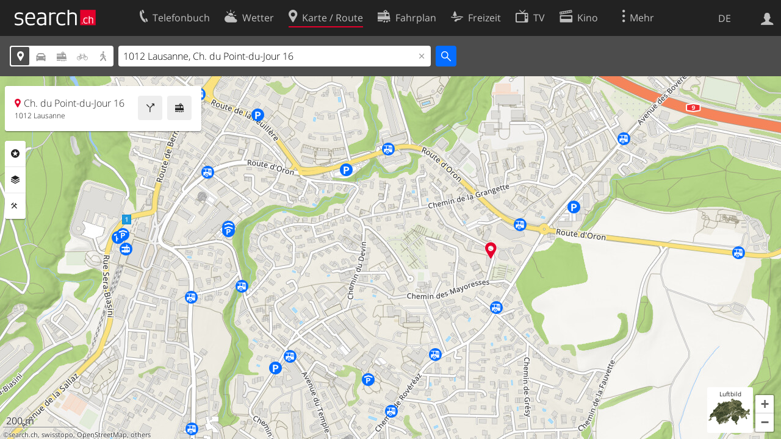

--- FILE ---
content_type: text/html; charset=utf-8
request_url: https://search.ch/map/1012-Lausanne,ch.du-Point-du-Jour-16
body_size: 8819
content:
<!DOCTYPE html>
<html lang="de" class="no-js ua-os-mac">
<head><meta http-equiv="Content-Type" content="text/html; charset=utf-8">
<meta name="description" content="Die interaktive Karte von 1012 Lausanne, Ch. du Point-du-Jour 16 mit aktuellen Informationen zu Verkehr, Gastronomie und mehr">
<link rel="shortcut icon" href="//search.ch/lib/favicon.ico?c=3">
<title>Karte: 1012 Lausanne, Ch. du Point-du-Jour 16 - search.ch</title>
<script>document.documentElement.className = document.documentElement.className.replace(/(^|\s)no-js(\s|$)/, '$1js$2');</script>
<link rel="stylesheet" href="//search.ch/lib/itjs/?files=fonts.css,searchlib.css,jquery.fancybox.css,searchlib-full.css&amp;c=783148ac4a">
<link rel="stylesheet" href="/map/itjs/?files=leaflet.css,map.css,route-svg.css,jquery-ui.css,map-full.css,oev.css,oev-full.css&amp;c=b700ced4ce">
<meta name="viewport" content="initial-scale=1.0, user-scalable=0, width=device-width, minimal-ui=1, viewport-fit=cover">
<meta name="apple-mobile-web-app-title" content="Karte: 1012 Lausanne, Ch. du Point-du-Jour 16">
<meta name="theme-color" content="#000">
<meta name="google-adsense-account" content="ca-pub-3914417089986499">
<meta name="referrer" content="origin-when-cross-origin">
<link rel="apple-touch-icon-precomposed" href="//search.ch/lib/images/touch/map.png">
<meta name="msapplication-TileImage" content="//search.ch/lib/images/touch/map.png">
<meta name="msapplication-TileColor" content="#e4002c">
<link title="Karte der Schweiz mit Routenplaner" type="application/opensearchdescription+xml" rel="search" href="/map/opensearch.xml">
<link rel="alternate" hreflang="x-default" title=" " href="https://search.ch/map/1012-Lausanne,ch.du-Point-du-Jour-16">
<link rel="alternate" hreflang="fr" title="fr" href="https://search.ch/map/1012-Lausanne,ch.du-Point-du-Jour-16.fr.html">
<link rel="alternate" hreflang="it" title="it" href="https://search.ch/map/1012-Lausanne,ch.du-Point-du-Jour-16.it.html">
<link rel="alternate" hreflang="en" title="en" href="https://search.ch/map/1012-Lausanne,ch.du-Point-du-Jour-16.en.html">
<script>window.dataLayer=[{"PageType":"Map","platform":"web","LoginType":"Visitor","Slot":"map","PageLanguage":"de"}];</script>
<script>window.kameleoonQueue = window.kameleoonQueue || [];</script>
<script src="https://hm236qt78z.kameleoon.io/kameleoon.js" async fetchpriority="high"></script>
<meta property="og:image" content="//search.ch/map/chmap.jpg?base=6.6590009156646,46.532621520923&amp;layer=sym,fg,pois,copy,circle&amp;w=300&amp;h=300&amp;zoom=15&amp;poi=bergbahn,haltestelle,parking,viasuisse,zug&amp;pos=540187.67614075,153778.72438594">
<meta property="og:image:url" content="//search.ch/map/chmap.jpg?base=6.6590009156646,46.532621520923&amp;layer=sym,fg,pois,copy,circle&amp;w=300&amp;h=300&amp;zoom=15&amp;poi=bergbahn,haltestelle,parking,viasuisse,zug&amp;pos=540187.67614075,153778.72438594">
<meta property="og:image:width" content="300">
<meta property="og:image:height" content="300">
<meta property="og:image:type" content="image/jpeg">
</head>
<body class="sl-lang-de ux-audit ua-os-mac ua-chrome fullscreen sl-service-map sl-service-map-mapresults"><div style="position:absolute"><noscript><img class="audit" alt="" style="width:0; height:0; border:0; padding:0" src="//search.ch/audit/NCP/map/de/mapresults"></noscript><script>(new Image()).src = '//search.ch/audit/NCP/map/de/mapresults?d=' + Math.random()</script>
</div>
<div><img class="sl-printonly sl-logo-print" alt="search.ch" src="//search.ch/lib/images/search-logo-print.svg?c=ae4bf65605"><div class="sl-nav-container sl-screenonly"><div class="sl-nav"><div class="sl-nav-inner"><a href="//search.ch/" title="Startseite"><div id="sl-logo" class="sl-logo left"></div>
</a><div class="sl-login-container sl-form" id="sl-profile-badge-container"><a class="sl-profile-badge" href="#sl-login" title="Anmelden"><span class="sl-icon-monospace sl-icon-profile"></span></a></div>
<div id="sl-language-selector" class="sl-language-selector-desktop"><div class="sl-language-list"><a href="//search.ch/map/1012-Lausanne,ch.du-Point-du-Jour-16" class="sl_state_link sl-is-active">DE</a><a href="//search.ch/map/1012-Lausanne,ch.du-Point-du-Jour-16.fr.html" class="sl_state_link">FR</a><a href="//search.ch/map/1012-Lausanne,ch.du-Point-du-Jour-16.it.html" class="sl_state_link">IT</a><a href="//search.ch/map/1012-Lausanne,ch.du-Point-du-Jour-16.en.html" class="sl_state_link">EN</a></div>
</div>
<ul class="sl-nav-items-container"><li class="sl-nav-item" data-moveable title="Telefonbuch der Schweiz"><a id="sl-menu-link-tel" class="sl-menu-link sl-vertical-center" href="//search.ch/tel/"><span class="sl-icon-monospace sl-icon-service-tel"></span><span class="sl-menu-title">Telefonbuch</span></a></li><li class="sl-nav-item" data-moveable title=""><a id="sl-menu-link-meteo" class="sl-menu-link sl-vertical-center" href="//search.ch/meteo/"><span class="sl-icon-monospace sl-icon-service-meteo"></span><span class="sl-menu-title">Wetter</span></a></li><li class="sl-nav-item sl-menu-active" data-moveable title="Karte der Schweiz mit Routenplaner"><a id="sl-menu-link-map" class="sl-menu-link sl-vertical-center" href="//search.ch/map/"><span class="sl-icon-monospace sl-icon-service-map"></span><span class="sl-menu-title">Karte / Route</span></a></li><li class="sl-nav-item" data-moveable title="Reiseplanung mit dem öffentlichen Verkehr"><a id="sl-menu-link-oev" class="sl-menu-link sl-vertical-center" href="//search.ch/fahrplan/"><span class="sl-icon-monospace sl-icon-service-oev"></span><span class="sl-menu-title">Fahrplan</span></a></li><li class="sl-nav-item" data-moveable title="Freizeit"><a id="sl-menu-link-freizeit" class="sl-menu-link sl-vertical-center" href="//search.ch/freizeit/"><span class="sl-icon-monospace sl-icon-service-freizeit"></span><span class="sl-menu-title">Freizeit</span></a></li><li class="sl-nav-item" data-moveable title="TV-Programm"><a id="sl-menu-link-tv" class="sl-menu-link sl-vertical-center" href="//search.ch/tv/"><span class="sl-icon-monospace sl-icon-service-tv"></span><span class="sl-menu-title">TV</span></a></li><li class="sl-nav-item" data-moveable title="Kinoprogramm"><a id="sl-menu-link-kino" class="sl-menu-link sl-vertical-center" href="//search.ch/kino/"><span class="sl-icon-monospace sl-icon-service-kino"></span><span class="sl-menu-title">Kino</span></a></li><li class="sl-nav-item" data-moveable title="Schneebericht für über 200 Schweizer Wintersport-Gebiete"><a id="sl-menu-link-meteo/snow" class="sl-menu-link sl-vertical-center" href="//search.ch/meteo/snow"><span class="sl-icon-monospace sl-icon-service-snow"></span><span class="sl-menu-title">Schnee</span></a></li><li class="sl-nav-item" data-moveable title="Suche im Schweizer Web"><a id="sl-menu-link-web" class="sl-menu-link sl-vertical-center" href="//search.ch/web/"><span class="sl-icon-monospace sl-icon-service-web"></span><span class="sl-menu-title">Websuche</span></a></li><li class="sl-nav-item" data-moveable title=""><a id="sl-menu-link-app" class="sl-menu-link sl-vertical-center" href="//search.ch/app/"><span class="sl-icon-monospace sl-icon-service-app"></span><span class="sl-menu-title">Apps</span></a></li><li class="sl-nav-item"><a id="sl-more-link" class="sl-menu-link sl-vertical-center" href="#sl-flyout-menu"><span class="sl-icon-monospace sl-icon-more"></span><span class="sl-menu-title">Mehr</span></a></li></ul>
<div id="sl-login" class="sl-login-container sl-form"><form method="post" action="//login.search.ch/login"><ul class="sl-floatlist"><li class="sl-floatlist-newline spacer"><a class="sl-text-link" href="//login.search.ch/settings/services?f=https%3A%2F%2Fsearch.ch%2Fmap%2F1012-Lausanne,ch.du-Point-du-Jour-16"><span>Persönliche Informationen »</span></a></li>
<li class="sl-floatlist-newline sl-readtext">Anmelden:</li>
<li class="sl-login-input"><input type="text" placeholder="Benutzername" name="LoginName" tabindex="1"><div class="sl-form-row-field-action-right sl-icon-clear" style="display:none"></div>
</li>
<li class="sl-login-input"><input type="password" placeholder="Passwort" name="Password" tabindex="1"><input type="hidden" name="Token" value="120d97ee3118b0249fd9c233b70dfb4f"><div class="sl-form-row-field-action-right sl-icon-clear" style="display:none"></div>
</li>
<li class="sl-floatlist-newline spacer"><input type="hidden" name="f" value="https://search.ch/map/1012-Lausanne,ch.du-Point-du-Jour-16"><input type="submit" class="" value="OK" tabindex="1"></li>
<li><a class="sl-text-link" href="//login.search.ch/register?f=https%3A%2F%2Fsearch.ch%2Fmap%2F1012-Lausanne,ch.du-Point-du-Jour-16"><span>Registrieren</span></a></li>
<li class="sl-floatlist-newline spacer"><a class="sl-text-link" href="//login.search.ch/forgotpassword?f=https%3A%2F%2Fsearch.ch%2Fmap%2F1012-Lausanne,ch.du-Point-du-Jour-16"><span>Passwort vergessen</span></a></li>
<li class="sl-floatlist-newline sl-readtext">oder</li>
<li class="sl-floatlist-newline socialbutton"><a rel="nofollow" class="sl-sociallogin-localch sl-text-link sl-button" href="//login.search.ch/login/localch?f=https%3A%2F%2Fsearch.ch%2Fmap%2F1012-Lausanne,ch.du-Point-du-Jour-16&amp;mode=login&amp;nonce=1769531039gf98fd6858e25742f070ffbbed8cf81b4g993a13ea8e18dde710c3332fad8edae6b5e6e80e6cd1ffbda69d245157b82878g6605bf35a946ebeef574df9736c5c910" data-state="{&quot;forward_url&quot;:&quot;https:\/\/search.ch\/map\/1012-Lausanne,ch.du-Point-du-Jour-16&quot;,&quot;mode&quot;:&quot;login&quot;}" data-nonce="1769531039gf98fd6858e25742f070ffbbed8cf81b4g993a13ea8e18dde710c3332fad8edae6b5e6e80e6cd1ffbda69d245157b82878g6605bf35a946ebeef574df9736c5c910"><img class="sl-share-icon" src="//search.ch/lib/images/social/localch.svg?c=141c7389a2" alt=""><span>Anmelden mit local.ch</span></a></li>
<li class="sl-floatlist-newline socialbutton"><a rel="nofollow" class="sl-sociallogin-apple sl-text-link sl-button" href="//login.search.ch/login/apple?f=https%3A%2F%2Fsearch.ch%2Fmap%2F1012-Lausanne,ch.du-Point-du-Jour-16&amp;mode=login&amp;nonce=1769531039gf98fd6858e25742f070ffbbed8cf81b4g993a13ea8e18dde710c3332fad8edae6b5e6e80e6cd1ffbda69d245157b82878g6605bf35a946ebeef574df9736c5c910" data-state="{&quot;forward_url&quot;:&quot;https:\/\/search.ch\/map\/1012-Lausanne,ch.du-Point-du-Jour-16&quot;,&quot;mode&quot;:&quot;login&quot;}" data-nonce="1769531039gf98fd6858e25742f070ffbbed8cf81b4g993a13ea8e18dde710c3332fad8edae6b5e6e80e6cd1ffbda69d245157b82878g6605bf35a946ebeef574df9736c5c910"><img class="sl-share-icon" src="//search.ch/lib/images/social/apple.svg?c=ef7e622b8b" alt=""><span>Anmelden mit Apple</span></a></li>
<li class="sl-floatlist-newline socialbutton"><a rel="nofollow" class="sl-sociallogin-facebook sl-text-link sl-button" href="//login.search.ch/login/facebook?f=https%3A%2F%2Fsearch.ch%2Fmap%2F1012-Lausanne,ch.du-Point-du-Jour-16&amp;mode=login&amp;nonce=1769531039gf98fd6858e25742f070ffbbed8cf81b4g993a13ea8e18dde710c3332fad8edae6b5e6e80e6cd1ffbda69d245157b82878g6605bf35a946ebeef574df9736c5c910" data-state="{&quot;forward_url&quot;:&quot;https:\/\/search.ch\/map\/1012-Lausanne,ch.du-Point-du-Jour-16&quot;,&quot;mode&quot;:&quot;login&quot;}" data-nonce="1769531039gf98fd6858e25742f070ffbbed8cf81b4g993a13ea8e18dde710c3332fad8edae6b5e6e80e6cd1ffbda69d245157b82878g6605bf35a946ebeef574df9736c5c910"><img class="sl-share-icon" src="//search.ch/lib/images/social/facebook.svg?c=f912f2fa26" alt=""><span>Anmelden mit Facebook</span></a></li>
<li class="sl-floatlist-newline socialbutton"><a rel="nofollow" class="sl-sociallogin-google sl-text-link sl-button" href="//login.search.ch/login/google?f=https%3A%2F%2Fsearch.ch%2Fmap%2F1012-Lausanne,ch.du-Point-du-Jour-16&amp;mode=login&amp;nonce=1769531039gf98fd6858e25742f070ffbbed8cf81b4g993a13ea8e18dde710c3332fad8edae6b5e6e80e6cd1ffbda69d245157b82878g6605bf35a946ebeef574df9736c5c910" data-state="{&quot;forward_url&quot;:&quot;https:\/\/search.ch\/map\/1012-Lausanne,ch.du-Point-du-Jour-16&quot;,&quot;mode&quot;:&quot;login&quot;}" data-nonce="1769531039gf98fd6858e25742f070ffbbed8cf81b4g993a13ea8e18dde710c3332fad8edae6b5e6e80e6cd1ffbda69d245157b82878g6605bf35a946ebeef574df9736c5c910"><img class="sl-share-icon" src="//search.ch/lib/images/social/google.svg?c=5ea4cb398a" alt=""><span>Anmelden mit Google</span></a></li>
<li class="sl-floatlist-newline socialbutton"><a rel="nofollow" class="sl-sociallogin-linkedin sl-text-link sl-button" href="//login.search.ch/login/linkedin?f=https%3A%2F%2Fsearch.ch%2Fmap%2F1012-Lausanne,ch.du-Point-du-Jour-16&amp;mode=login&amp;nonce=1769531039gf98fd6858e25742f070ffbbed8cf81b4g993a13ea8e18dde710c3332fad8edae6b5e6e80e6cd1ffbda69d245157b82878g6605bf35a946ebeef574df9736c5c910" data-state="{&quot;forward_url&quot;:&quot;https:\/\/search.ch\/map\/1012-Lausanne,ch.du-Point-du-Jour-16&quot;,&quot;mode&quot;:&quot;login&quot;}" data-nonce="1769531039gf98fd6858e25742f070ffbbed8cf81b4g993a13ea8e18dde710c3332fad8edae6b5e6e80e6cd1ffbda69d245157b82878g6605bf35a946ebeef574df9736c5c910"><img class="sl-share-icon" src="//search.ch/lib/images/social/linkedin.svg?c=c1b8d81f93" alt=""><span>Anmelden mit LinkedIn</span></a></li>
<li class="sl-floatlist-newline sl-readtext sl-smaller">Bitte beachten Sie, dass unsere neue <a href="//search.ch/privacy">Datenschutzerklärung</a> sowie die angepassten <a href="//search.ch/terms">Nutzungsbedingungen</a> gelten.</li>
</ul>
</form>
</div>
</div>
</div>
<div id="sl-service-form-container" class="sl-screenonly"><div class="sl-service-form"><div id="map-form-mode" class="sl-toggle sl-icon-font"><div class="sl-toggle-thumb" style="width:20%; left:0%"></div>
<div data-id="a" data-value="map" title="Adresse" style="left:0%; width:20%" class="sl-toggle-option sl-toggle-a sl-is-on"><a onclick="return false" tabindex="1" href="/map/1012-Lausanne,ch.du-Point-du-Jour-16"></a></div>
<div data-id="b" data-value="car" title="Route: Mit dem Auto" style="left:20%; width:20%" class="sl-toggle-option sl-toggle-b"><a onclick="return false" tabindex="1" href="/map/1012-Lausanne,ch.du-Point-du-Jour-16?mode=car"></a></div>
<div data-id="c" data-value="oev" title="Route: Mit öffentlichem Verkehr" style="left:40%; width:20%" class="sl-toggle-option sl-toggle-c"><a onclick="return false" tabindex="1" href="/map/1012-Lausanne,ch.du-Point-du-Jour-16?mode=oev"></a></div>
<div class="map-bicycle-help sl-toggle-option sl-toggle-d" data-id="d" data-value="bicycle" title="Route: Mit dem Velo" style="left:60%; width:20%"><a onclick="return false" tabindex="1" href="/map/1012-Lausanne,ch.du-Point-du-Jour-16?mode=bicycle"></a></div>
<div data-id="e" data-value="pedestrian" title="Route: Zu Fuss" style="left:80%; width:20%" class="sl-toggle-option sl-toggle-e"><a onclick="return false" tabindex="1" href="/map/1012-Lausanne,ch.du-Point-du-Jour-16?mode=pedestrian"></a></div>
<input type="hidden" name="mode" value="map"></div>
<form id="map_form" class="map-toggle-form " action="/map/"><input class="sl-time-input" type="hidden" name="time"><input class="sl-date-input" type="hidden" name="date"><input type="hidden" name="time_type"><input type="hidden" name="from"><div class="sl-form-row-field"><input id="map-address" name="q" value="1012 Lausanne, Ch. du Point-du-Jour 16" type="text" placeholder="Adresse" tabindex="1"><div class="sl-form-row-field-action-right sl-icon-clear" style="display:none"></div>
<div id="map-address-completion"></div>
</div>
<input class="sl-icon-font" type="submit" value="" tabindex="1"><div style="clear:both"></div>
<input class="input-poi" type="hidden" name="poi"><input class="input-layer" type="hidden" name="layer"><input class="input-near" type="hidden" name="near" value="540188,153778"><input class="input-bbox" type="hidden" name="bbox"></form>
<form id="car_form" class="map-toggle-form map-route-form sl-is-hidden" action="/map/"><input class="sl-time-input" type="hidden" name="time"><input class="sl-date-input" type="hidden" name="date"><input type="hidden" name="time_type"><div><div class="sl-route-form"><div class="sl-form-row"><div class="sl-form-row-field"><input class="sl-form-row-field-action-tail sl-route-from sl-route-input" id="car-from" name="from" placeholder="Von" type="text" tabindex="1"><div class="sl-form-row-field-action-right sl-icon-clear" style="display:none"></div>
</div>
<a class="sl-form-row-action sl-icon-oev-dirswitch-horizontal sl-dirswitch" title="Gegenrichtung" href="#"></a><div class="sl-form-row-field"><input class="sl-form-row-field-action-tail sl-route-to sl-route-input" id="car-to" name="to" value="1012 Lausanne, Ch. du Point-du-Jour 16" placeholder="Nach" type="text" tabindex="1"><div class="sl-form-row-field-action-right sl-icon-clear" style="display:none"></div>
</div>
<a class="sl-form-row-action sl-icon-plus" href="#" title="Viapunkt einfügen"> Via</a><input class="sl-icon-font left" type="submit" value="" tabindex="1"><input class="input-poi" type="hidden" name="poi"><input class="input-layer" type="hidden" name="layer"><div style="clear:both"></div>
</div>
<div class="sl-route-via-prototype"><div class="sl-form-row"><div class="sl-form-row-field"><input class="sl-form-row-field-action-tail sl-route-via" id="car-via-0" name="via[]" disabled="disabled" type="text" tabindex="1"><div class="sl-form-row-field-action-right sl-icon-clear" style="display:none"></div>
<div class="sl-label-inside">Via:</div>
</div>
<a class="sl-form-row-action sl-icon-close" href="#"></a></div>
</div>
<div style="clear:both"></div>
<div style="padding-top:0.3125em" class="sl-form-row sl-form-row-checkbox"><label><input type="checkbox" class="sl-checkbox" name="avoidhighways" tabindex="1">Autobahnen vermeiden</label></div>
</div>
<input type="hidden" name="mode" value="car"><div style="clear:both"></div>
</div>
</form>
<form id="pedestrian_form" class="map-toggle-form map-route-form sl-is-hidden" action="/map/"><input class="sl-time-input" type="hidden" name="time"><input class="sl-date-input" type="hidden" name="date"><input type="hidden" name="time_type"><div><div class="sl-route-form"><div class="sl-form-row"><div class="sl-form-row-field"><input class="sl-form-row-field-action-tail sl-route-from sl-route-input" id="pedestrian-from" name="from" placeholder="Von" type="text" tabindex="1"><div class="sl-form-row-field-action-right sl-icon-clear" style="display:none"></div>
</div>
<a class="sl-form-row-action sl-icon-oev-dirswitch-horizontal sl-dirswitch" title="Gegenrichtung" href="#"></a><div class="sl-form-row-field"><input class="sl-form-row-field-action-tail sl-route-to sl-route-input" id="pedestrian-to" name="to" value="1012 Lausanne, Ch. du Point-du-Jour 16" placeholder="Nach" type="text" tabindex="1"><div class="sl-form-row-field-action-right sl-icon-clear" style="display:none"></div>
</div>
<a class="sl-form-row-action sl-icon-plus" href="#" title="Viapunkt einfügen"> Via</a><input class="sl-icon-font left" type="submit" value="" tabindex="1"><input class="input-poi" type="hidden" name="poi"><input class="input-layer" type="hidden" name="layer"><div style="clear:both"></div>
</div>
<div class="sl-route-via-prototype"><div class="sl-form-row"><div class="sl-form-row-field"><input class="sl-form-row-field-action-tail sl-route-via" id="pedestrian-via-0" name="via[]" disabled="disabled" type="text" tabindex="1"><div class="sl-form-row-field-action-right sl-icon-clear" style="display:none"></div>
<div class="sl-label-inside">Via:</div>
</div>
<a class="sl-form-row-action sl-icon-close" href="#"></a></div>
</div>
<div style="clear:both"></div>
</div>
<input type="hidden" name="mode" value="pedestrian"><div style="clear:both"></div>
</div>
</form>
<form id="bicycle_form" class="map-toggle-form map-route-form sl-is-hidden" action="/map/"><input class="sl-time-input" type="hidden" name="time"><input class="sl-date-input" type="hidden" name="date"><input type="hidden" name="time_type"><div><div class="sl-route-form"><div class="sl-form-row"><div class="sl-form-row-field"><input class="sl-form-row-field-action-tail sl-route-from sl-route-input" id="bicycle-from" name="from" placeholder="Von" type="text" tabindex="1"><div class="sl-form-row-field-action-right sl-icon-clear" style="display:none"></div>
</div>
<a class="sl-form-row-action sl-icon-oev-dirswitch-horizontal sl-dirswitch" title="Gegenrichtung" href="#"></a><div class="sl-form-row-field"><input class="sl-form-row-field-action-tail sl-route-to sl-route-input" id="bicycle-to" name="to" value="1012 Lausanne, Ch. du Point-du-Jour 16" placeholder="Nach" type="text" tabindex="1"><div class="sl-form-row-field-action-right sl-icon-clear" style="display:none"></div>
</div>
<a class="sl-form-row-action sl-icon-plus" href="#" title="Viapunkt einfügen"> Via</a><input class="sl-icon-font left" type="submit" value="" tabindex="1"><input class="input-poi" type="hidden" name="poi"><input class="input-layer" type="hidden" name="layer"><div style="clear:both"></div>
</div>
<div class="sl-route-via-prototype"><div class="sl-form-row"><div class="sl-form-row-field"><input class="sl-form-row-field-action-tail sl-route-via" id="bicycle-via-0" name="via[]" disabled="disabled" type="text" tabindex="1"><div class="sl-form-row-field-action-right sl-icon-clear" style="display:none"></div>
<div class="sl-label-inside">Via:</div>
</div>
<a class="sl-form-row-action sl-icon-close" href="#"></a></div>
</div>
<div style="clear:both"></div>
</div>
<input type="hidden" name="mode" value="bicycle"><div style="clear:both"></div>
</div>
</form>
<form id="oev_form" class="map-toggle-form map-route-form sl-is-hidden oev-autocomplete geolocate_empty_field" action="/map/"><div><div class="oev-forms"><div class="sl-route-form"><div class="sl-form-row"><div class="sl-form-row-field"><input class="sl-form-row-field-action-both sl-route-from sl-route-input" id="oev-from" name="from" placeholder="Von (hier)" type="text" tabindex="1"><div class="sl-form-row-field-action-left sl-icon-position"></div>
<div class="sl-form-row-field-action-right sl-icon-clear" style="display:none"></div>
</div>
<a class="sl-form-row-action sl-icon-oev-dirswitch-horizontal sl-dirswitch" title="Gegenrichtung" href="#"></a><div class="sl-form-row-field"><input class="sl-form-row-field-action-both sl-route-to sl-route-input" id="oev-to" name="to" value="1012 Lausanne, Ch. du Point-du-Jour 16" placeholder="Nach" type="text" tabindex="1"><div class="sl-form-row-field-action-left sl-icon-position"></div>
<div class="sl-form-row-field-action-right sl-icon-clear" style="display:none"></div>
</div>
<a class="sl-form-row-action sl-icon-plus" href="#" title="Viapunkt einfügen"> Via</a><div style="clear:both"></div>
</div>
<div class="sl-route-via-prototype"><div class="sl-form-row"><div class="sl-form-row-field"><input class="sl-form-row-field-action-tail sl-route-via" id="oev-via-0" name="via[]" disabled="disabled" type="text" tabindex="1"><div class="sl-form-row-field-action-right sl-icon-clear" style="display:none"></div>
<div class="sl-label-inside">Via:</div>
</div>
<a class="sl-form-row-action sl-icon-close" href="#"></a></div>
</div>
<div style="clear:both"></div>
</div>
<div class="sl-form-row sl-datemode-form-row sl-form-row-last"><div class="sl-form-row-field"><div id="oev-time" class="sl-time"><input class="sl-time-input sl-field-optional" name="time" value="" placeholder="Jetzt" type="text" tabindex="1"><div class="sl-form-row-field-action-prevnext"><a class="prev" href="#"><span class="sl-icon-left"></span></a><a class="next" href="#"><span class="sl-icon-right"></span></a></div>
</div>
</div>
<div class="sl-form-row-field"><div id="oev-date" class="sl-date"><input type="text" class="sl-date-input sl-field-optional" name="date" data-mindate="January 27, 2026 00:00:00" data-maxdate="December 12, 2026 00:00:00" value="" placeholder="Heute" tabindex="1"><div class="sl-form-row-field-action-prevnext"><a class="prev" href="#"><span class="sl-icon-left"></span></a><a class="next" href="#"><span class="sl-icon-right"></span></a></div>
</div>
</div>
<div class="sl-toggle oev-mode-toggle"><div class="sl-toggle-thumb" style="width:50%; left:0%"></div>
<div data-id="a" data-value="depart" style="left:0%; width:50%" class="sl-toggle-option sl-toggle-a sl-is-on"><a onclick="return false" tabindex="1" href="/map/1012-Lausanne,ch.du-Point-du-Jour-16?time_type=depart">Abfahrt</a></div>
<div data-id="b" data-value="arrival" style="left:50%; width:50%" class="sl-toggle-option sl-toggle-b"><a onclick="return false" tabindex="1" href="/map/1012-Lausanne,ch.du-Point-du-Jour-16?time_type=arrival">Ankunft</a></div>
<input type="hidden" name="time_type" value="depart"></div>
<input class="sl-icon-font sl-form-row-action" type="submit" value="" tabindex="1"></div>
</div>
<div class="oev-form-toggle"><a class="sl-button" href="/map/stop"><span class="sl-icon-service-departures">&nbsp;Abfahrtstabelle</span></a></div>
<input type="hidden" name="mode" value="oev"><input class="input-poi" type="hidden" name="poi"><input class="input-layer" type="hidden" name="layer"><div style="clear:both"></div>
</div>
</form>
<div style="clear:both"></div>
<div style="display:none" class="geolookup-in-progress"><img alt="waiting" src="//search.ch/lib/images/spinner-4c4c4c.gif?c=af309c83e0">Aktueller Standort wird bestimmt...</div>
</div>
</div>
</div>
<div class="sl-content sl-cards-container"><div id="mapcontainer"><ul id="map-contextmenu" class="map-stop-propagation"><li class="map-set-from"><a href="#">Route von hier</a></li>
<li class="map-set-to"><a href="#">Route hierher</a></li>
<li class="map-add-via"><a href="#">Viapunkt einfügen</a></li>
<li class="map-show-coordinates"><a href="#">Koordinaten anzeigen</a></li>
</ul>
<noscript><img src="//search.ch/map/chmap.jpg?base=6.6590009156646,46.532621520923&amp;layer=sym,fg,pois,copy,circle&amp;w=800&amp;h=600&amp;zoom=15&amp;poi=bergbahn,haltestelle,parking,viasuisse,zug&amp;pos=540187.67614075,153778.72438594" alt=""></noscript></div>
<div id="map-center-position"></div>
<div id="map-overlay-left" class="sl-screenonly"><div class="map-message-container"></div>
<div class="sl-card map-info-card"><div class="sl-card-inner" data-center="{&quot;base&quot;:&quot;1012 Lausanne/Ch. du Point-du-Jour 16&quot;,&quot;base_url&quot;:&quot;/1012-Lausanne,ch.du-Point-du-Jour-16&quot;,&quot;marker&quot;:true,&quot;zi&quot;:0,&quot;x&quot;:540188.0,&quot;y&quot;:153778.0,&quot;drawing&quot;:&quot;&quot;,&quot;additional_poi&quot;:null,&quot;mode&quot;:&quot;map&quot;,&quot;q&quot;:null,&quot;time&quot;:null,&quot;date&quot;:null,&quot;layer&quot;:null,&quot;base_type&quot;:&quot;geo&quot;,&quot;lz&quot;:15,&quot;lon&quot;:6.659001,&quot;lat&quot;:46.532622}"><div class="sl-card-body map-card-with-buttons active"><a class="sl-button sl-square-button sl-icon-service-oev map-directions-button" href="//search.ch/fahrplan/..1012-Lausanne,Ch.du-Point-du-Jour-16" title="Fahrplan" data-address="1012 Lausanne, Ch. du Point-du-Jour 16" data-fromto="to"></a><a class="sl-button sl-square-button sl-icon-service-route map-directions-button" href="//search.ch/map/..1012-Lausanne,Ch.du-Point-du-Jour-16" title="Route" data-address="1012 Lausanne, Ch. du Point-du-Jour 16" data-fromto="to"></a><p class="map-location-name sl-icon-service-map">Ch. du Point-du-Jour 16</p>
<p class="map-location-address">1012 Lausanne</p>
</div>
</div>
</div>
<section class="sl-card map-settings sl-notextselect minimized"><div class="sl-card-inner"><div class="sl-card-body"><ul class="map-settings-list"><li class="map-setting-with-sub-settings map-setting-title map-settings-poi"><label class="sl-icon-poi">Rubriken</label><ul class="map-settings-list map-setting-pois"><li class="map-setting-with-sub-settings"><label><input class="map-settings-checkbox map-settings-checkbox-main  map-setting-color-blue" type="checkbox" data-poitype="verkehr" tabindex="1"></label><span>Verkehr</span><ul class="map-sub-settings-list"><li><label><input class="map-settings-checkbox" type="checkbox" data-poitype="zug" tabindex="1"><img src="//search.ch/map/images/icons/zug.svg?c=3e829f4982" alt="">Zug</label></li>
<li><label><input class="map-settings-checkbox" type="checkbox" data-poitype="haltestelle" tabindex="1"><img src="//search.ch/map/images/icons/haltestelle.svg?c=fa2d2d0184" alt="">Tram/Bus</label></li>
<li><label><input class="map-settings-checkbox" type="checkbox" data-poitype="bergbahn" tabindex="1"><img src="//search.ch/map/images/icons/bergbahn.svg?c=0f9a07f32e" alt="">Bergbahn</label></li>
<li><label><input class="map-settings-checkbox" type="checkbox" data-poitype="parking" tabindex="1"><img src="//search.ch/map/images/icons/parking.svg?c=2190b965f7" alt="">Parking</label></li>
<li><label><input class="map-settings-checkbox" type="checkbox" data-poitype="viasuisse" tabindex="1"><img src="//search.ch/map/images/icons/viasuisse.svg?c=4de1909677" alt="">Verkehrsinfo</label></li>
<li><label><input class="map-settings-checkbox" type="checkbox" data-poitype="velo" tabindex="1"><img src="//search.ch/map/images/icons/velo.svg?c=5ab18c7523" alt="">Velos/E-Scooters</label></li>
<li><label><input class="map-settings-checkbox" type="checkbox" data-poitype="mobility" tabindex="1"><img src="//search.ch/map/images/icons/mobility.svg?c=e501911fb2" alt="">Mobility</label></li>
</ul>
</li>
<li class="map-setting-with-sub-settings"><label><input class="map-settings-checkbox map-settings-checkbox-main  map-setting-color-teal" type="checkbox" data-poitype="gastro" tabindex="1"></label><span>Gastronomie</span><ul class="map-sub-settings-list"><li><label><input class="map-settings-checkbox" type="checkbox" data-poitype="bar" tabindex="1"><img src="//search.ch/map/images/icons/bar.svg?c=c063a2f865" alt="">Bar</label></li>
<li><label><input class="map-settings-checkbox" type="checkbox" data-poitype="cafe" tabindex="1"><img src="//search.ch/map/images/icons/cafe.svg?c=e0d552d6a1" alt="">Café</label></li>
<li><label><input class="map-settings-checkbox" type="checkbox" data-poitype="hotel" tabindex="1"><img src="//search.ch/map/images/icons/hotel.svg?c=0ab4b2e6e7" alt="">Hotel</label></li>
<li><label><input class="map-settings-checkbox" type="checkbox" data-poitype="restaurant" tabindex="1"><img src="//search.ch/map/images/icons/restaurant.svg?c=6ec839725a" alt="">Restaurant</label></li>
</ul>
</li>
<li class="map-setting-with-sub-settings"><label><input class="map-settings-checkbox map-settings-checkbox-main  map-setting-color-purple" type="checkbox" data-poitype="kultur" tabindex="1"></label><span>Kultur/Freizeit</span><ul class="map-sub-settings-list"><li><label><input class="map-settings-checkbox" type="checkbox" data-poitype="kino" tabindex="1"><img src="//search.ch/map/images/icons/kino.svg?c=5ee7741cbf" alt="">Kino</label></li>
<li><label><input class="map-settings-checkbox" type="checkbox" data-poitype="museum" tabindex="1"><img src="//search.ch/map/images/icons/museum.svg?c=099a7cf53a" alt="">Museum</label></li>
<li><label><input class="map-settings-checkbox" type="checkbox" data-poitype="theater" tabindex="1"><img src="//search.ch/map/images/icons/theater.svg?c=ed0cce98c8" alt="">Theater</label></li>
<li><label><input class="map-settings-checkbox" type="checkbox" data-poitype="tour" tabindex="1"><img src="//search.ch/map/images/icons/tour.svg?c=42aa2842bb" alt="">Touren</label></li>
<li><label><input class="map-settings-checkbox" type="checkbox" data-poitype="feuerstelle" tabindex="1"><img src="//search.ch/map/images/icons/feuerstelle.svg?c=5d8fcd4ac9" alt="">Feuerstelle</label></li>
<li><label><input class="map-settings-checkbox" type="checkbox" data-poitype="spielplatz" tabindex="1"><img src="//search.ch/map/images/icons/spielplatz.svg?c=7f0f0dca28" alt="">Spielplatz</label></li>
<li><label><input class="map-settings-checkbox" type="checkbox" data-poitype="bad" tabindex="1"><img src="//search.ch/map/images/icons/bad.svg?c=d2af0cfb2e" alt="">Badeanstalt</label></li>
<li><label><input class="map-settings-checkbox" type="checkbox" data-poitype="camping" tabindex="1"><img src="//search.ch/map/images/icons/camping.svg?c=e40d2b6d10" alt="">Campingplatz</label></li>
</ul>
</li>
<li class="map-setting-with-sub-settings"><label><input class="map-settings-checkbox map-settings-checkbox-main  map-setting-color-orange" type="checkbox" data-poitype="gebaeude" tabindex="1"></label><span>Öffentl.&nbsp;Gebäude</span><ul class="map-sub-settings-list"><li><label><input class="map-settings-checkbox" type="checkbox" data-poitype="kirche" tabindex="1"><img src="//search.ch/map/images/icons/kirche.svg?c=16ce6d9e6e" alt="">Kirche</label></li>
<li><label><input class="map-settings-checkbox" type="checkbox" data-poitype="polizei" tabindex="1"><img src="//search.ch/map/images/icons/polizei.svg?c=e1adea30d4" alt="">Polizei</label></li>
<li><label><input class="map-settings-checkbox" type="checkbox" data-poitype="schule" tabindex="1"><img src="//search.ch/map/images/icons/schule.svg?c=e52d584e17" alt="">Schule, Uni</label></li>
<li><label><input class="map-settings-checkbox" type="checkbox" data-poitype="spital" tabindex="1"><img src="//search.ch/map/images/icons/spital.svg?c=9379e84379" alt="">Spital</label></li>
<li><label><input class="map-settings-checkbox" type="checkbox" data-poitype="verwaltung" tabindex="1"><img src="//search.ch/map/images/icons/verwaltung.svg?c=fdbc5b3a22" alt="">Verwaltung</label></li>
</ul>
</li>
<li class="map-setting-with-sub-settings"><label><input class="map-settings-checkbox map-settings-checkbox-main  map-setting-color-yellow" type="checkbox" data-poitype="service" tabindex="1"></label><span>Shopping/Service</span><ul class="map-sub-settings-list"><li><label><input class="map-settings-checkbox" type="checkbox" data-poitype="apotheke" tabindex="1"><img src="//search.ch/map/images/icons/apotheke.svg?c=1cdc6b145f" alt="">Apotheke</label></li>
<li><label><input class="map-settings-checkbox" type="checkbox" data-poitype="geldautomat" tabindex="1"><img src="//search.ch/map/images/icons/geldautomat.svg?c=9f7fffc83c" alt="">Geldautomat</label></li>
<li><label><input class="map-settings-checkbox" type="checkbox" data-poitype="post" tabindex="1"><img src="//search.ch/map/images/icons/post.svg?c=9e6029e3fc" alt="">Post</label></li>
<li><label><input class="map-settings-checkbox" type="checkbox" data-poitype="shop" tabindex="1"><img src="//search.ch/map/images/icons/shop.svg?c=be9890b175" alt="">Shop</label></li>
<li><label><input class="map-settings-checkbox" type="checkbox" data-poitype="tankstelle" tabindex="1"><img src="//search.ch/map/images/icons/tankstelle.svg?c=52c66fcb7c" alt="">Tankstelle</label></li>
<li><label><input class="map-settings-checkbox" type="checkbox" data-poitype="ladestation" tabindex="1"><img src="//search.ch/map/images/icons/ladestation.svg?c=b64fbc2cf0" alt="">Elektromobil-Ladestation</label></li>
</ul>
</li>
<li class="map-setting-with-sub-settings"><label><input class="map-settings-checkbox map-settings-checkbox-main  map-setting-color-green" type="checkbox" data-poitype="geo" tabindex="1"></label><span>Geo</span><ul class="map-sub-settings-list"><li><label><input class="map-settings-checkbox" type="checkbox" data-poitype="pass" tabindex="1"><img src="//search.ch/map/images/icons/pass.svg?c=8af2110fb2" alt="">Pässe</label></li>
<li><label><input class="map-settings-checkbox" type="checkbox" data-poitype="wasserfall" tabindex="1"><img src="//search.ch/map/images/icons/wasserfall.svg?c=efc77f5dc8" alt="">Wasserfälle</label></li>
<li><label><input class="map-settings-checkbox" type="checkbox" data-poitype="webcam" tabindex="1"><img src="//search.ch/map/images/icons/webcam.svg?c=67a4a577ec" alt="">Webcam</label></li>
<li><label><input class="map-settings-checkbox" type="checkbox" data-poitype="wikipedia" tabindex="1"><img src="//search.ch/map/images/icons/wikipedia.svg?c=77c05ff5ea" alt="">Wikipedia</label></li>
</ul>
</li>
</ul>
</li>
<li class="map-setting-with-sub-settings map-setting-title map-settings-layer"><label class="sl-icon-layer">Ebenen</label><ul class="map-settings-list map-settings-layers"><li><label><input class="map-settings-checkbox map-settings-checkbox-direct map-setting-color-veloland" type="checkbox" data-poitype="veloland" tabindex="1">Velo</label></li>
<li><label><input class="map-settings-checkbox map-settings-checkbox-direct map-setting-color-wanderland" type="checkbox" data-poitype="wanderland" tabindex="1">Wandern</label></li>
<li><label><input class="map-settings-checkbox map-settings-checkbox-direct map-setting-color-sommerland" type="checkbox" data-poitype="sommerland" tabindex="1">Sommer</label></li>
<li><label><input class="map-settings-checkbox map-settings-checkbox-direct map-setting-color-winterland" type="checkbox" data-poitype="winterland" tabindex="1">Winter</label></li>
</ul>
</li>
<li class="map-setting-with-sub-settings map-setting-title map-settings-tools"><label class="sl-icon-tel-cat-services">Funktionen</label><ul class="map-settings-list map-tools"><li class="map-setting-with-sub-settings"><label>Auf Karte zeichnen</label><ul class="map-settings-list map-drawing-tools"><li><div id="map-drawing-loading" style="padding:0.5em; text-align:center; margin-right:1em"><img src="//search.ch/lib/images/spinner-e6e6e6.gif" alt="loading..."></div>
</li>
</ul>
</li>
<li><a class="sl_state_link map-print-link" rel="nofollow" href="/map/1012-Lausanne,ch.du-Point-du-Jour-16?p=1400x900">Druckversion</a></li>
<li><a href="/map/help">Anleitung</a></li>
<li><ul class="sl-share-options sl-flexlist" data-title="Karte: 1012 Lausanne, Ch. du Point-du-Jour 16" data-url="https://search.ch/map/1012-Lausanne,ch.du-Point-du-Jour-16" data-stats=""><li class="replace"><a href="mailto:?subject=Karte%3A%201012%20Lausanne%2C%20Ch.%20du%20Point-du-Jour%2016&amp;body=%0A%0Ahttps%3A%2F%2Fsearch.ch%2Fmap%2F1012-Lausanne%2Cch.du-Point-du-Jour-16%0A" title="Per E-Mail teilen" data-stats="" class="sl-icon-share-email">&nbsp;</a></li>
<li class="replace"><a href="https://www.facebook.com/dialog/share?app_id=212663289262056&amp;redirect_uri=https%3A%2F%2Fsearch.ch%2Fmap%2F1012-Lausanne,ch.du-Point-du-Jour-16&amp;href=https%3A%2F%2Fsearch.ch%2Fmap%2F1012-Lausanne,ch.du-Point-du-Jour-16&amp;quote=Karte%3A+1012+Lausanne,+Ch.+du+Point-du-Jour+16" title="Auf Facebook teilen" data-stats="" class="sl-icon-share-facebook">&nbsp;</a></li>
<li class="replace"><a href="https://twitter.com/intent/tweet?source=webclient&amp;text=https%3A%2F%2Fsearch.ch%2Fmap%2F1012-Lausanne,ch.du-Point-du-Jour-16" title="Auf Twitter teilen" data-stats="" class="sl-icon-share-twitter">&nbsp;</a></li>
</ul>
</li>
</ul>
</li>
</ul>
</div>
</div>
</section>
</div>
<div id="map-overlay-bottom"><ul id="map-controls" class="sl-card-inner sl-screenonly"><li><a id="map-control-mode"><span class="map-control-mode-bg sl-off-card-title">Luftbild</span><span class="map-control-mode-sym sl-off-card-title">Karte</span></a></li>
</ul>
</div>
</div>
<div class="sl-footer"><div class="sl-flyout-menu" id="sl-flyout-menu"><div class="sl-more-column"><ul id="sl-more-links-list" class="sl-more-links-list"></ul>
</div>
<div class="sl-footer-column"><ul class="sl-footer-link-list"><li><a href="//www.localsearch.ch/de/ihr-eintrag">Ihr Eintrag</a></li>
<li><a href="https://cc.localsearch.ch/?language=de">Kundencenter Geschäftskunden</a></li>
<li><a href="//search.ch/about">Impressum</a></li>
<li><a href="//search.ch/contact?s=map">Kontakt</a></li>
<li><a href="//search.ch/terms">Nutzungsbedingungen</a></li>
<li><a href="//search.ch/privacy">Datenschutzerklärung</a></li>
<li><a href="//search.ch/cookiepolicy">Cookie-Richtlinie</a></li>
<li><a href="javascript:Optanon.ToggleInfoDisplay()">Cookie-Einstellungen</a></li>
<li><a href="//api.search.ch/">Entwickler</a></li>
</ul>
</div>
</div>
</div>
</div>
<script>window.trace += "e";; var env = {"map_server":"https:\/\/search.ch\/map","maxtilesize":640,"language":"de","type":"low","poi_defaults":["","","","","","","","","","","","","","","","bergbahn,haltestelle,parking,viasuisse,zug","bergbahn,haltestelle,parking,viasuisse,zug","all","all","all","all"],"additional_poi":null,"poi":null,"niceurl":"\/map\/1012-Lausanne,ch.du-Point-du-Jour-16","route_icons":{"car":"sl-icon-route-car","pedestrian":"sl-icon-pedestrian","bicycle":"sl-icon-bicycle","oev":"sl-icon-service-oev"},"T":{"sl_current_location":"Aktueller Standort","locationerror":"Die aktuelle Position konnte nicht bestimmt werden.","coordinates_outside_map":"Koordinaten liegen ausserhalb des Kartenbereichs","mapmoveto":"Karte zu diesem Punkt bewegen","fromcenter":"von der Kartenmitte","poi_hover_tipp":"Für Details aufs Symbol in Karte klicken","zoomin":"Reinzoomen","zoomout":"Wegzoomen","routedrag_tooltip":"Zum Ändern der Route ziehen","routedrag_maxvia":"Maximale Anzahl via-Punkte erreicht","close":"Schliessen","sl_altitude_unit":" m.ü.M.","confirmreset":"Wollen Sie die Änderungen wirklich verwerfen und zur letzten gespeicherten Version zurückkehren?","notsaved":"Die Zeichnung enthält noch nicht gespeicherte Änderungen.","coordinates":"Koordinaten","sl_locateme_denied":"Sie haben uns nicht gestattet, Ihre aktuelle Position abzufragen.","sl_locateme_error":"Die aktuelle Position konnte nicht bestimmt werden.","sl_locateme_retry":"Erneut Position bestimmen","sl_share_page":"Seite teilen"},"max_vias":16,"oev_completion_url":"\/\/search.ch\/fahrplan\/api\/completion.json?mapmode=1","geojson":null,"noads":null,"layer":null,"follow3d":null,"copyright":"©\u003Ca class=\"sl_state_link map-permalink\" href=\"\/\/search.ch\/map\/\"\u003Esearch.ch\u003C\/a\u003E, \u003Ca href=\"https:\/\/swisstopo.admin.ch\/\"\u003Eswisstopo\u003C\/a\u003E, \u003Ca href=\"http:\/\/www.openstreetmap.org\/copyright\"\u003EOpenStreetMap\u003C\/a\u003E, \u003Ca href=\"\/\/search.ch\/map\/sources\"\u003Eothers\u003C\/a\u003E","center":{"base":"1012 Lausanne\/Ch. du Point-du-Jour 16","base_url":"\/1012-Lausanne,ch.du-Point-du-Jour-16","marker":true,"x":540188,"y":153778,"drawing":"","additional_poi":null,"mode":"map","q":"1012 Lausanne, Ch. du Point-du-Jour 16","time":null,"date":null,"layer":null,"base_type":"geo","lz":15,"lon":6.659001,"lat":46.532622,"infocard":"\u003Cdiv class=\"sl-card-inner\" data-center=\"{&quot;base&quot;:&quot;1012 Lausanne\/Ch. du Point-du-Jour 16&quot;,&quot;base_url&quot;:&quot;\/1012-Lausanne,ch.du-Point-du-Jour-16&quot;,&quot;marker&quot;:true,&quot;zi&quot;:0,&quot;x&quot;:540188.0,&quot;y&quot;:153778.0,&quot;drawing&quot;:&quot;&quot;,&quot;additional_poi&quot;:null,&quot;mode&quot;:&quot;map&quot;,&quot;q&quot;:null,&quot;time&quot;:null,&quot;date&quot;:null,&quot;layer&quot;:null,&quot;base_type&quot;:&quot;geo&quot;,&quot;lz&quot;:15,&quot;lon&quot;:6.659001,&quot;lat&quot;:46.532622}\"\u003E\u003Cdiv class=\"sl-card-body map-card-with-buttons active\"\u003E\u003Ca class=\"sl-button sl-square-button sl-icon-service-oev map-directions-button\" href=\"\/\/search.ch\/fahrplan\/..1012-Lausanne,Ch.du-Point-du-Jour-16\" title=\"Fahrplan\" data-address=\"1012 Lausanne, Ch. du Point-du-Jour 16\" data-fromto=\"to\"\u003E\u003C\/a\u003E\u003Ca class=\"sl-button sl-square-button sl-icon-service-route map-directions-button\" href=\"\/\/search.ch\/map\/..1012-Lausanne,Ch.du-Point-du-Jour-16\" title=\"Route\" data-address=\"1012 Lausanne, Ch. du Point-du-Jour 16\" data-fromto=\"to\"\u003E\u003C\/a\u003E\u003Cp class=\"map-location-name sl-icon-service-map\"\u003ECh. du Point-du-Jour 16\u003C\/p\u003E\n\u003Cp class=\"map-location-address\"\u003E1012 Lausanne\u003C\/p\u003E\n\u003C\/div\u003E\n\u003C\/div\u003E\n","messages":""},"min_zoom":6,"max_zoom":19,"audit_url":"\/\/search.ch\/audit\/CP\/map\/de\/mapresults","lang":"de","lib_url":"\/\/search.ch\/lib\/","page":"mapresults","bench":1,"servertype":"live","services_onedomain":["app","freizeit","freizeit","loisir","libero","leisure","kino","kino","cine","cine","kino","map","maps","route","velo","bici","bike","fahrrad","meteo","oev","fahrplan","horaire","orario","timetable","route","snow","tel","tv","web","lib","mapgen","portal","routebackend","test","alarm","billy","clips","dofta","envis","hulda","inbyn","jubla","kura","norbo","oxel","pugg","qvart","rusig","trotsig","uldum","vaken","wilse","xaxig","yucca","zita","akut","boren","charm","dimma","devel","twin"],"service_path":"map","ua":{"os":"mac","osversion":"10.15.7","apptype":false,"appversion":0,"full":true},"post":0};; new Image().src = "//search.ch/lib/sizes.gif?w=" + window.innerWidth + "&h=" + window.innerHeight + "&r=" + (window.devicePixelRatio ? window.devicePixelRatio : 1) + "&f=" + window.getComputedStyle(document.querySelector("html")).getPropertyValue("font-size"); window.onerror = function (errmsg, file, line, column, errorObj) {
	var stack = errorObj && errorObj.stack ? errorObj.stack : "";
	var errstr = typeof errmsg !== 'string' ? 'event keys:' + Object.keys(errmsg).join() : errmsg;
	var el = document.activeElement;
	var typing = el && (el.tagName.toLowerCase() == 'input' && el.type == 'text' || el.tagName.toLowerCase() == 'textarea');
	if (!typing && !window.sl_noretry && errstr.match(/SyntaxError/) && !window.location.href.match(/retry=/) && !env.post)
		window.location.replace(window.location.href + (window.location.search ? "&retry=2" : "?retry=2"))
	else if (!window.sl_errurl)
		window.sl_errurl = (new Image()).src = ("/map/itjs/error.gif?errmsg=" + encodeURIComponent(errstr) + "&file=" + encodeURIComponent(file) + "&line=" + line + "&column=" + column + "&trace=" + window.trace.substr(9) + "&gotjs=" + encodeURIComponent(window.it_gotjs) + '&stack=' + encodeURIComponent(stack)).substr(0, 3900);
	
}
window.trace += "E";</script>
<script src="/map/itjs/?files=jquerybuild.js%3Fui%3Dwidget-position-autocomplete-datepicker-mouse-draggable-dialog-button%26lang%3Dde,sl_core.js,sl.js,nav-full.js,service-form.js,geo.js,overlay.js,sl_sortable.js,jquery.fancybox.js,sl_state.js,sl_autocomplete.js,sl_datetime-full.js,map_form.js,leaflet.js,leaflet.activearea.js,leaflet-macos-gesture-handling.js,route.js,drawing.js,searchleaflet.js,map.js,map-full.js,oev.js,oev-full.js&amp;c=8dfe5766a5"></script>
<script>window.trace += "l";
			
			if (!("$" in window) && !window.location.href.match(/retry=/) && !env.post)
				window.location.replace(window.location.href + (window.location.search ? "&retry=1" : "?retry=1"));
			else
			$(document).ready(function () {
				window.sl_noretry = 1;
				$(document).on("click",".sl-banner .sl-icon-close", function() {
					$(this).closest(".sl-banner").animate({ height:0, padding:0 }, { duration:100, complete: function () { $(this).remove(); } })
						.find(".sl_bv").each(function() { new Image().src = "//search.ch/lib/images/0.gif?r=" + Math.random() + "&banner_close=" + this.id})
				});
				if ($(window).height() < 900 || $(window).width() < 1000)
					$(".sl-banner .sl-card-body, .sl-banner-brandingday").each(function() {
						var img = $(this).find("#embedad0,iframe,img");
						var imgwidth = img.width();
						var imgheight = img.height();
						var scale = 0;
						var origin = "top";
						if (imgwidth > $(window).width())
						{
							scale = ($(window).width() - 28) / imgwidth;
							origin = "top left";
						}
						if (scale)
						{
							var h = $(this).height() * scale;
							$(this).css({ "transform-origin":origin, transform:"scale(" + scale + ")", height:h + 10 });	// 2*5 pixel padding => + 10
							if ($(this).is("td"))
								$(this).closest("table").height(h).find("tr,td,td div").height(h);
						}
					});;search_state_init();
});window.trace += "L";</script>
</body>
</html>


--- FILE ---
content_type: image/svg+xml
request_url: https://search.ch/lib/images/social/localch.svg?c=141c7389a2
body_size: 1536
content:
<svg xmlns="http://www.w3.org/2000/svg" xmlns:xlink="http://www.w3.org/1999/xlink" width="1025" height="1025"><defs><linearGradient id="b" x1="100%" x2="0%" y1="0%" y2="100%"><stop offset="0%" stop-color="#FFF"/><stop offset="100%" stop-color="#EBEBEB" stop-opacity=".98"/></linearGradient><path id="a" d="M672.29.5C773.71.5 824.42.5 879 17.76A214.55 214.55 0 0 1 1007.24 146c17.26 54.58 17.26 105.29 17.26 206.71V672.3c0 101.41 0 152.12-17.26 206.7A214.55 214.55 0 0 1 879 1007.24c-54.58 17.26-105.29 17.26-206.71 17.26H352.7c-101.41 0-152.12 0-206.7-17.26A214.55 214.55 0 0 1 17.76 879C.5 824.42.5 773.71.5 672.3V352.71C.5 251.29.5 200.58 17.76 146A214.55 214.55 0 0 1 146 17.76C200.58.5 251.29.5 352.7.5z"/></defs><g fill="none" fill-rule="evenodd"><mask id="c" fill="#fff"><use xlink:href="#a"/></mask><use xlink:href="#a"/><path fill="url(#b)" d="M.5.5h1024v1024H.5z" mask="url(#c)"/><path fill="#E2001A" d="M937.66 397.86c-.51 39.66-33.07 71.42-72.75 70.92-39.69-.51-71.44-33.07-70.94-72.76.52-39.69 33.08-71.45 72.76-70.95 39.68.52 71.43 33.1 70.93 72.79" mask="url(#c)"/><path fill="#FFF" d="m863.56 340.73 25.84 1.62 4.38 25.34 25.1 4.37c2.08 8.98 1.61 26.02 1.84 25.78.7-.69-25.57-3.68-25.57-3.68l-2.07 32.94h-26.94l2.07-33.86-33.84 1.87-.48-26.4s14.94-2.26 33.17-2.26z" mask="url(#c)"/><path fill="#131312" d="M705.86 572.5c0 25.99 9.36 38.99 28.09 38.99 15.42 0 26.32-6.07 32.71-18.18-12.99-4.19-19.5-17.19-19.5-38.99l.01-188.69-41.31 9.92zM669.62 553.98v-37.84c0-34.26-6.27-57.53-18.84-69.81-12.55-12.29-32.33-18.43-59.32-18.43-19.61 0-36.52 3.41-50.73 10.24l8.93 32.07c10.45-5.18 23.46-7.77 38.99-7.77 26.33 0 39.5 10.4 39.5 31.23-6.61-1.66-12.34-2.48-17.18-2.48-28.33 0-50.16 5.78-65.53 17.35-15.36 11.56-23.05 27.59-23.05 48.09 0 17.51 5.45 31.02 16.36 40.55 10.91 9.55 25.89 14.31 44.94 14.31 10.14 0 19.87-1.97 29.18-5.86 9.3-3.92 15.83-8.96 19.56-15.14 1.67 5.19 4.86 9.99 9.6 14.39s10.08 6.61 16.02 6.61c5.4 0 10.2-.7 14.39-2.07 4.18-1.39 7.97-5.05 11.39-10.99-9.46-6.06-14.21-20.87-14.21-44.45m-41.15-12.55q0 37.17-37.17 37.17c-18.41 0-27.6-7.93-27.6-23.8 0-21.35 16.3-32.05 48.9-32.05 3.53 0 8.83.72 15.87 2.14zM454.6 427.9c-29.85 0-53.43 8.6-70.73 25.78-17.29 17.19-25.94 39.72-25.94 67.58 0 28.31 7.9 50.43 23.71 66.35 15.8 15.91 37.36 23.88 64.7 23.88 12.23 0 22.82-1 31.81-2.97 8.98-1.98 19.46-6.72 31.47-14.21l-15.21-32.56c-11.67 10.13-25.16 15.2-40.49 15.2-35.35 0-53.02-18.57-53.02-55.69 0-18.4 4.54-32.79 13.63-43.21 9.09-10.41 21.44-15.61 37.1-15.61 16.29 0 29.3 4.58 38.98 13.71l17.69-30.9c-15.2-11.57-33.1-17.35-53.7-17.35M318.02 452.36c-14.86-16.31-35.74-24.46-62.62-24.46-25.55 0-46.13 8.49-61.71 25.45-15.59 16.96-23.39 38.94-23.39 65.93 0 27.87 7.46 50.22 22.39 67 14.93 16.8 35.83 25.21 62.71 25.21 26.33 0 47.08-8.33 62.22-24.95 15.13-16.64 22.73-39.05 22.73-67.26 0-28.3-7.45-50.62-22.33-66.92m-31.96 110.2c-7.55 10.15-17.76 15.21-30.66 15.21-28.09 0-42.14-19.49-42.14-58.49 0-18.18 3.81-32.33 11.4-42.46 7.61-10.14 17.85-15.21 30.74-15.21 27.99 0 41.97 19.21 41.97 57.67 0 18.73-3.77 33.17-11.31 43.28M93.65 572.5c0 25.99 9.35 38.99 28.08 38.99 15.42 0 26.34-6.07 32.72-18.18-13-4.19-19.5-17.19-19.5-38.99V365.63l-41.3 9.92z" mask="url(#c)"/><path fill="#999" d="M927.36 608.44v-37.83c0-7.94-2.11-14.04-6.35-18.3s-10.2-6.4-17.89-6.4c-6.49 0-11.6 1.69-15.28 5.04v-30.18l-14.56 3.43v84.24h14.56v-44.07c1.03-1.64 2.74-3.1 5.14-4.39 2.41-1.27 4.81-1.91 7.16-1.91 3.83 0 6.92 1.15 9.29 3.42 2.36 2.31 3.56 5.34 3.56 9.12v37.83zM845.02 545.91c-10.36 0-18.53 2.98-24.53 8.95-6.01 5.94-9 13.78-9 23.43 0 9.82 2.74 17.49 8.22 23 5.48 5.53 12.96 8.28 22.43 8.28 4.25 0 7.93-.33 11.04-1.02q4.665-1.05 10.92-4.92l-5.28-11.3c-4.05 3.51-8.74 5.27-14.04 5.27-12.26 0-18.39-6.43-18.39-19.31 0-6.38 1.57-11.37 4.72-14.98 3.16-3.61 7.44-5.42 12.87-5.42 5.66 0 10.17 1.59 13.52 4.76l6.14-10.7c-5.28-4.03-11.49-6.04-18.62-6.04M783.05 608.27c2.01 2 4.44 3.03 7.31 3.03s5.3-1.03 7.31-3.03c2-2.04 3.01-4.48 3.01-7.34s-1.01-5.29-3.01-7.3c-2.01-2.02-4.44-3.03-7.31-3.03s-5.3 1.01-7.31 3.03c-1.99 2.01-3 4.44-3 7.3s1.01 5.3 3 7.34" mask="url(#c)"/><path fill="#009DE3" d="M737.38 869.2H11.64c-3.72 0-7.42-.04-11.11-.12v155.38h1023.94V726.34c-9.4 79.73-134.64 142.86-287.09 142.86" mask="url(#c)"/></g></svg>